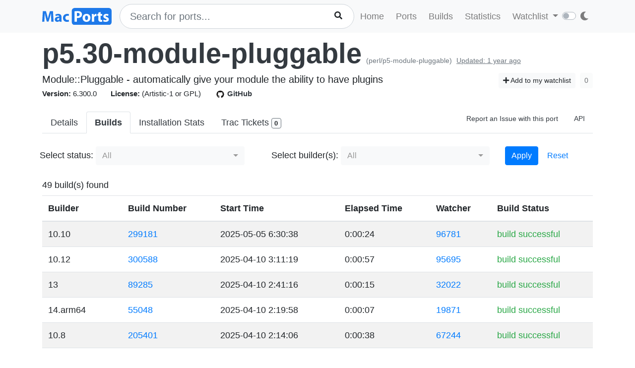

--- FILE ---
content_type: text/html; charset=utf-8
request_url: https://ports.macports.org/port/p5.30-module-pluggable/builds/
body_size: 6271
content:




<!doctype html>
<html lang="en">
<head>
    <meta charset="utf-8">
    <meta name="viewport" content="width=device-width, initial-scale=1, shrink-to-fit=no">
    <link rel="stylesheet" href="/static/css/bootstrap.min.css">
    <link rel="stylesheet" href="/static/css/main.css">
    <link rel="stylesheet" href="/static/css/darktheme.css" />
    <link rel="shortcut icon" href="/static/images/favicon.ico" />
    <script src="https://cdnjs.cloudflare.com/ajax/libs/popper.js/1.14.7/umd/popper.min.js"
        integrity="sha384-UO2eT0CpHqdSJQ6hJty5KVphtPhzWj9WO1clHTMGa3JDZwrnQq4sF86dIHNDz0W1"
        crossorigin="anonymous"></script>
    <link rel="stylesheet" type="text/css" href="/static/css/all.min.css">
    <script src="/static/js/jquery-3.3.1.min.js"></script>
    <script src="/static/js/bootstrap.min.js"></script>
    <script src="/static/js/typeahead.bundle.js"></script>
    <script src="/static/js/main.js"></script>
    <script src="/static/js/handlebars.min-v4.7.6.js"></script>
    <script src="/static/js/theme.js"></script>
    <script src="/static/js/clamp.js"></script>
    
    <script type="text/javascript" src="/static/js/port-detail.js"></script>
    <style>
        .bootstrap-select .bs-ok-default::after {
            width: 0.3em;
            height: 0.6em;
            border-width: 0 0.1em 0.1em 0;
            transform: rotate(45deg) translateY(0.5rem);
        }

        .btn.dropdown-toggle:focus {
            outline: none !important;
        }
    </style>
    <script src="/static/js/bootstrap-multiselect.js"></script>
    <link rel="stylesheet" href="/static/css/bootstrap-multiselect.css">


    <title>Builds - p5.30-module-pluggable | MacPorts</title>
</head>
<body>
<script>
    const themeConfig = new ThemeConfig();
    themeConfig.initTheme();
</script>
<nav class="navbar navbar-expand-lg navbar-light bg-light">
    <div class="container">
    <a class="navbar-brand py-2" href="/"><img width="140px" src="/static/images/macports-flat-logo.svg" class="img-fluid"></a>
    <button class="navbar-toggler" type="button" data-toggle="collapse" data-target="#navbarSupportedContent"
            aria-controls="navbarSupportedContent" aria-expanded="false" aria-label="Toggle navigation">
        <span class="navbar-toggler-icon"></span>
    </button>

    <div class="p-0 collapse navbar-collapse" id="navbarSupportedContent">
        
            <form class="topnav-form" method="get" action="/search/">
                <div class="form-row">
                    <div class="col-12" id="bloodhound">
                        <input type="text" class="quick-input-search form-control rounded-pill typeahead" id="q"
                               name="q"
                               placeholder="Search for ports...">
                        <img class="quick-input-search-spinner" id="search-spinner"
                             src="/static/images/tspinner.gif">
                        <button type="submit" class="quick-input-search-icon btn" id="search_submit"><i
                                class="fa fa-search"></i></button>
                        <input type="hidden" value="on" name="name">
                    </div>
                </div>
            </form>
        
        <ul class="navbar-nav ml-auto p-0">
            <li class="nav-item topnav-li ">
                <a class="nav-link topnav-a" href="/">Home</a>
            </li>
            <li class="nav-item topnav-li ">
                <a class="nav-link topnav-a" href="/search/">Ports</a>
            </li>
            <li class="nav-item topnav-li ">
                <a class="nav-link topnav-a" href="/all_builds/">Builds</a>
            </li>
            <li class="nav-item topnav-li " style="border: 0;">
                <a class="nav-link topnav-a" href="/statistics/">Statistics</a>
            </li>
        
            <li class="nav-item dropdown topnav-li">
                <a class="nav-link dropdown-toggle " href="#" id="navbarDropdown" role="button" data-toggle="dropdown"
                   aria-haspopup="true" aria-expanded="false">
                    Watchlist
                </a>
                <div class="dropdown-menu" aria-labelledby="navbarDropdown">
                    <a class="dropdown-item" href="/accounts/login/">Login</a>
                    <a class="dropdown-item" href="/accounts/signup/">Sign up</a>
                    <div class="dropdown-divider"></div>
                    <a class="dropdown-item text-secondary bg-warning" href="/accounts/github/login/?process=login">Quick GitHub Login<i class="fab fa-github ml-2"></i></a>
                </div>
            </li>
        
        <li class="nav-item ml-4">
                <script type="text/javascript">
                    const darkSwitch = writeDarkSwitch(themeConfig);
                </script>
            </li>
        </ul>
    </div>
    </div>
</nav>
<div class="container" style="max-width: 800px">
    
</div>
<div class="container">
    
    <div id="main-content" class="mt-2">
    


<!-- Obsolete port warning start-->

<!-- Obsolete port warning end-->

<!-- Deleted port warning start-->

<!-- Deleted port warning end-->
<h2 class="mb-1">
    <span id="port_name" class="font-weight-bold display-4"><a class="text-dark" style="text-decoration: none;" href="/port/p5.30-module-pluggable/">p5.30-module-pluggable</a></span>
    <span class="text-secondary" style="font-size: 14px">(perl/p5-module-pluggable)</span>
    
    <span class="text-secondary" style="font-size: 14px"><ins>Updated: 1 year ago</ins></span>
    
    <span class="float-right">
        <a href="/port/p5.30-module-pluggable/follow/" class="btn btn-sm btn-light"><i class="fa fa-plus"></i> Add to my watchlist</a>
        <button class="btn btn-sm btn-light" disabled>0</button>
    </span>
</h2>
<span class="lead mb-0 mt-0">Module::Pluggable - automatically give your module the ability to have plugins</span>

    <br>


<span class="f15 mr-md-4 mr-3"><strong>Version: </strong>6.300.0
    
    
</span>
<span class="f15 mr-md-4 mr-3"><strong>License: </strong>(Artistic-1 or GPL)</span>
<span class="f15 mr-md-4 mr-3"><a style="text-decoration: none;" class="text-dark" href="https://github.com/macports/macports-ports/blob/master/perl/p5-module-pluggable/Portfile"><img class="mr-1" height="20px" src="/static/images/github.png"><strong>GitHub</strong></a></span>

<div class="modal fade" id="tickets-modal" tabindex="-1" role="dialog" aria-labelledby="tickets-box-label" aria-hidden="true">
  <div class="modal-dialog modal-lg" role="document">
    <div class="modal-content">
      <div class="modal-header">
        <h5 class="modal-title" id="tickets-box-label">Trac Tickets</h5>
        <button type="button" class="close" data-dismiss="modal" aria-label="Close">
          <span aria-hidden="true">&times;</span>
        </button>
      </div>
      <div class="modal-body" id="tickets-box">
          Please wait while tickets are being fetched from Trac.
      </div>
      <div class="modal-footer">
        <button type="button" class="btn btn-secondary" data-dismiss="modal">Close</button>
      </div>
    </div>
  </div>
</div>

    <ul class="nav nav-tabs mt-4" id="tabs">
    <li class="nav-item">
        <a href="/port/p5.30-module-pluggable/summary/" id="summary" class="nav-link text-dark ">Details</a>
    </li>
    <li class="nav-item">
        <a href="/port/p5.30-module-pluggable/builds/" id="builds" class="nav-link text-dark active font-weight-bold">Builds</a>
    </li>
    <li class="nav-item">
        <a href="/port/p5.30-module-pluggable/stats/" id="stats" class="nav-link text-dark ">Installation Stats</a>
    </li>
    <li class="nav-item">
        <a href="#" data-toggle="modal" data-target="#tickets-modal" class="nav-link text-dark">Trac Tickets <span id="tickets-count" class="badge badge-light border border-secondary"></span></a>
    </li>
    <li class="nav-item ml-auto">
        <a target="_blank" href="https://trac.macports.org/newticket?port=p5.30-module-pluggable" class="nav-link text-dark f14 py-1 border-0">Report an Issue with this port</a>
    </li>
    <li class="nav-item">
        <a href="/api/v1/ports/p5.30-module-pluggable/" class="nav-link text-dark f14 py-1 border-0">API</a>
    </li>
    
    
</ul>

<br>
        <form method="get" action=".">
            <div class="form-row">
                <div class="col-md-5 px-0">
                    <label>Select status: </label>
                    <select name="status" class="selectpicker" multiple data-size="8" data-deselect-all-text="Reset" data-select-all-text="Select All" data-actions-box="true" data-width="300px" data-none-selected-text="All" id="id_status">
  <option value="build successful">Successful Builds</option>

  <option value="failed install-port">Failed install-port</option>

  <option value="failed install-dependencies">Failed install-dependencies</option>

</select>
                </div>
                <div class="col-md-5 px-0">
                    <label>Select builder(s): </label>
                    <select name="builder_name__name" class="selectpicker" multiple data-size="8" data-deselect-all-text="Reset" data-select-all-text="Select All" data-actions-box="true" data-width="300px" data-none-selected-text="All" id="id_builder_name__name">
  <option value="26_arm64">26_arm64</option>

  <option value="26_x86_64">26_x86_64</option>

  <option value="15_arm64">15_arm64</option>

  <option value="15_x86_64">15_x86_64</option>

  <option value="14_arm64">14_arm64</option>

  <option value="14_x86_64">14_x86_64</option>

  <option value="13_arm64">13_arm64</option>

  <option value="13_x86_64">13_x86_64</option>

  <option value="12_arm64">12_arm64</option>

  <option value="12_x86_64">12_x86_64</option>

  <option value="11_arm64">11_arm64</option>

  <option value="11_x86_64">11_x86_64</option>

  <option value="10.15_x86_64">10.15_x86_64</option>

  <option value="10.14_x86_64">10.14_x86_64</option>

  <option value="10.13_x86_64">10.13_x86_64</option>

  <option value="10.12_x86_64">10.12_x86_64</option>

  <option value="10.11_x86_64">10.11_x86_64</option>

  <option value="10.10_x86_64">10.10_x86_64</option>

  <option value="10.9_x86_64">10.9_x86_64</option>

  <option value="10.8_x86_64">10.8_x86_64</option>

  <option value="10.7_x86_64">10.7_x86_64</option>

  <option value="10.6_x86_64">10.6_x86_64</option>

  <option value="10.6_i386">10.6_i386</option>

  <option value="10.5_ppc_legacy">10.5_ppc_legacy</option>

</select>
                </div>
                <div class="col-md-2">
                    <button class="btn btn-primary" type="submit">Apply</button>
                    <a href="." class="btn btn-link">Reset</a>
                </div>
            </div>
        </form>

    <br>
    


49 build(s) found


<table class="table table-striped mt-2">
    <thead>
    <tr>
        <th scope="col">Builder</th>
        <th scope="col">Build Number</th>
        <th scope="col">Start Time</th>
        <th scope="col">Elapsed Time</th>
        <th scope="col">Watcher</th>
        <th scope="col">Build Status</th>
    </tr>
    </thead>
    
        <tr>
            <td>10.10</td>
            <td><a href="https://build.macports.org/builders/ports-10.10_x86_64-builder/builds/299181">299181</a></td>
            <td>2025-05-05  6:30:38 </td>
            <td>0:00:24</td>
            <td><a href="https://build.macports.org/builders/ports-10.10_x86_64-watcher/builds/96781">96781</a></td>
            <td class="text-success ">build successful</td>
        </tr>
    
        <tr>
            <td>10.12</td>
            <td><a href="https://build.macports.org/builders/ports-10.12_x86_64-builder/builds/300588">300588</a></td>
            <td>2025-04-10  3:11:19 </td>
            <td>0:00:57</td>
            <td><a href="https://build.macports.org/builders/ports-10.12_x86_64-watcher/builds/95695">95695</a></td>
            <td class="text-success ">build successful</td>
        </tr>
    
        <tr>
            <td>13</td>
            <td><a href="https://build.macports.org/builders/ports-13_x86_64-builder/builds/89285">89285</a></td>
            <td>2025-04-10  2:41:16 </td>
            <td>0:00:15</td>
            <td><a href="https://build.macports.org/builders/ports-13_x86_64-watcher/builds/32022">32022</a></td>
            <td class="text-success ">build successful</td>
        </tr>
    
        <tr>
            <td>14.arm64</td>
            <td><a href="https://build.macports.org/builders/ports-14_arm64-builder/builds/55048">55048</a></td>
            <td>2025-04-10  2:19:58 </td>
            <td>0:00:07</td>
            <td><a href="https://build.macports.org/builders/ports-14_arm64-watcher/builds/19871">19871</a></td>
            <td class="text-success ">build successful</td>
        </tr>
    
        <tr>
            <td>10.8</td>
            <td><a href="https://build.macports.org/builders/ports-10.8_x86_64-builder/builds/205401">205401</a></td>
            <td>2025-04-10  2:14:06 </td>
            <td>0:00:38</td>
            <td><a href="https://build.macports.org/builders/ports-10.8_x86_64-watcher/builds/67244">67244</a></td>
            <td class="text-success ">build successful</td>
        </tr>
    
        <tr>
            <td>10.9</td>
            <td><a href="https://build.macports.org/builders/ports-10.9_x86_64-builder/builds/305238">305238</a></td>
            <td>2025-04-10  2:06:41 </td>
            <td>0:00:57</td>
            <td><a href="https://build.macports.org/builders/ports-10.9_x86_64-watcher/builds/96454">96454</a></td>
            <td class="text-success ">build successful</td>
        </tr>
    
        <tr>
            <td>10.6</td>
            <td><a href="https://build.macports.org/builders/ports-10.6_i386-builder/builds/198646">198646</a></td>
            <td>2025-04-10  2:06:40 </td>
            <td>0:00:56</td>
            <td><a href="https://build.macports.org/builders/ports-10.6_i386-watcher/builds/69497">69497</a></td>
            <td class="text-success ">build successful</td>
        </tr>
    
        <tr>
            <td>10.7</td>
            <td><a href="https://build.macports.org/builders/ports-10.7_x86_64-builder/builds/219982">219982</a></td>
            <td>2025-04-10  2:03:20 </td>
            <td>0:00:29</td>
            <td><a href="https://build.macports.org/builders/ports-10.7_x86_64-watcher/builds/69206">69206</a></td>
            <td class="text-success ">build successful</td>
        </tr>
    
        <tr>
            <td>10.6.x86_64</td>
            <td><a href="https://build.macports.org/builders/ports-10.6_x86_64-builder/builds/234660">234660</a></td>
            <td>2025-04-10  1:59:03 </td>
            <td>0:00:29</td>
            <td><a href="https://build.macports.org/builders/ports-10.6_x86_64-watcher/builds/69547">69547</a></td>
            <td class="text-success ">build successful</td>
        </tr>
    
        <tr>
            <td>10.10</td>
            <td><a href="https://build.macports.org/builders/ports-10.10_x86_64-builder/builds/297677">297677</a></td>
            <td>2025-04-10  1:58:15 </td>
            <td>0:00:21</td>
            <td><a href="https://build.macports.org/builders/ports-10.10_x86_64-watcher/builds/96781">96781</a></td>
            <td class=" text-danger ">failed install-port</td>
        </tr>
    
        <tr>
            <td>12</td>
            <td><a href="https://build.macports.org/builders/ports-12_x86_64-builder/builds/126812">126812</a></td>
            <td>2025-01-12  5:56:29 </td>
            <td>0:00:27</td>
            <td><a href="https://build.macports.org/builders/ports-12_x86_64-watcher/builds/44082">44082</a></td>
            <td class="text-success ">build successful</td>
        </tr>
    
        <tr>
            <td>10.11</td>
            <td><a href="https://build.macports.org/builders/ports-10.11_x86_64-builder/builds/285069">285069</a></td>
            <td>2025-01-12  5:56:06 </td>
            <td>0:00:23</td>
            <td><a href="https://build.macports.org/builders/ports-10.11_x86_64-watcher/builds/94737">94737</a></td>
            <td class="text-success ">build successful</td>
        </tr>
    
        <tr>
            <td>13</td>
            <td><a href="https://build.macports.org/builders/ports-13_x86_64-builder/builds/85505">85505</a></td>
            <td>2025-01-12  5:54:34 </td>
            <td>0:00:11</td>
            <td><a href="https://build.macports.org/builders/ports-13_x86_64-watcher/builds/29816">29816</a></td>
            <td class="text-success ">build successful</td>
        </tr>
    
        <tr>
            <td>14.arm64</td>
            <td><a href="https://build.macports.org/builders/ports-14_arm64-builder/builds/50444">50444</a></td>
            <td>2025-01-12  5:53:30 </td>
            <td>0:00:09</td>
            <td><a href="https://build.macports.org/builders/ports-14_arm64-watcher/builds/17660">17660</a></td>
            <td class="text-success ">build successful</td>
        </tr>
    
        <tr>
            <td>10.12</td>
            <td><a href="https://build.macports.org/builders/ports-10.12_x86_64-builder/builds/295137">295137</a></td>
            <td>2025-01-12  5:52:46 </td>
            <td>0:00:23</td>
            <td><a href="https://build.macports.org/builders/ports-10.12_x86_64-watcher/builds/93488">93488</a></td>
            <td class=" text-danger ">failed install-port</td>
        </tr>
    
        <tr>
            <td>10.9</td>
            <td><a href="https://build.macports.org/builders/ports-10.9_x86_64-builder/builds/299226">299226</a></td>
            <td>2025-01-12  5:52:20 </td>
            <td>0:00:16</td>
            <td><a href="https://build.macports.org/builders/ports-10.9_x86_64-watcher/builds/94245">94245</a></td>
            <td class=" text-danger ">failed install-port</td>
        </tr>
    
        <tr>
            <td>10.10</td>
            <td><a href="https://build.macports.org/builders/ports-10.10_x86_64-builder/builds/291766">291766</a></td>
            <td>2025-01-12  5:51:07 </td>
            <td>0:00:17</td>
            <td><a href="https://build.macports.org/builders/ports-10.10_x86_64-watcher/builds/94575">94575</a></td>
            <td class=" text-danger ">failed install-port</td>
        </tr>
    
        <tr>
            <td>11</td>
            <td><a href="https://build.macports.org/builders/ports-11_x86_64-builder/builds/169866">169866</a></td>
            <td>2024-10-25  3:47:37 </td>
            <td>0:00:24</td>
            <td><a href="https://build.macports.org/builders/ports-11_x86_64-watcher/builds/52297">52297</a></td>
            <td class="text-success ">build successful</td>
        </tr>
    
        <tr>
            <td>10.15</td>
            <td><a href="https://build.macports.org/builders/ports-10.15_x86_64-builder/builds/198545">198545</a></td>
            <td>2024-10-25  3:46:59 </td>
            <td>0:00:22</td>
            <td><a href="https://build.macports.org/builders/ports-10.15_x86_64-watcher/builds/62352">62352</a></td>
            <td class="text-success ">build successful</td>
        </tr>
    
        <tr>
            <td>10.7</td>
            <td><a href="https://build.macports.org/builders/ports-10.7_x86_64-builder/builds/207022">207022</a></td>
            <td>2024-10-25  3:46:28 </td>
            <td>0:00:18</td>
            <td><a href="https://build.macports.org/builders/ports-10.7_x86_64-watcher/builds/64086">64086</a></td>
            <td class="text-success ">build successful</td>
        </tr>
    
        <tr>
            <td>10.11</td>
            <td><a href="https://build.macports.org/builders/ports-10.11_x86_64-builder/builds/279097">279097</a></td>
            <td>2024-10-25  3:46:25 </td>
            <td>0:00:26</td>
            <td><a href="https://build.macports.org/builders/ports-10.11_x86_64-watcher/builds/91825">91825</a></td>
            <td class="text-success ">build successful</td>
        </tr>
    
        <tr>
            <td>10.12</td>
            <td><a href="https://build.macports.org/builders/ports-10.12_x86_64-builder/builds/288683">288683</a></td>
            <td>2024-10-25  3:45:34 </td>
            <td>0:00:23</td>
            <td><a href="https://build.macports.org/builders/ports-10.12_x86_64-watcher/builds/90536">90536</a></td>
            <td class="text-success ">build successful</td>
        </tr>
    
        <tr>
            <td>10.14</td>
            <td><a href="https://build.macports.org/builders/ports-10.14_x86_64-builder/builds/221474">221474</a></td>
            <td>2024-10-25  3:45:00 </td>
            <td>0:00:23</td>
            <td><a href="https://build.macports.org/builders/ports-10.14_x86_64-watcher/builds/73288">73288</a></td>
            <td class="text-success ">build successful</td>
        </tr>
    
        <tr>
            <td>10.9</td>
            <td><a href="https://build.macports.org/builders/ports-10.9_x86_64-builder/builds/292841">292841</a></td>
            <td>2024-10-25  3:44:12 </td>
            <td>0:00:19</td>
            <td><a href="https://build.macports.org/builders/ports-10.9_x86_64-watcher/builds/91334">91334</a></td>
            <td class="text-success ">build successful</td>
        </tr>
    
        <tr>
            <td>10.8</td>
            <td><a href="https://build.macports.org/builders/ports-10.8_x86_64-builder/builds/193127">193127</a></td>
            <td>2024-10-25  3:43:55 </td>
            <td>0:00:22</td>
            <td><a href="https://build.macports.org/builders/ports-10.8_x86_64-watcher/builds/62128">62128</a></td>
            <td class="text-success ">build successful</td>
        </tr>
    
        <tr>
            <td>10.10</td>
            <td><a href="https://build.macports.org/builders/ports-10.10_x86_64-builder/builds/285361">285361</a></td>
            <td>2024-10-25  3:43:17 </td>
            <td>0:00:16</td>
            <td><a href="https://build.macports.org/builders/ports-10.10_x86_64-watcher/builds/91661">91661</a></td>
            <td class="text-success ">build successful</td>
        </tr>
    
        <tr>
            <td>12</td>
            <td><a href="https://build.macports.org/builders/ports-12_x86_64-builder/builds/121196">121196</a></td>
            <td>2024-10-25  3:42:44 </td>
            <td>0:00:16</td>
            <td><a href="https://build.macports.org/builders/ports-12_x86_64-watcher/builds/41181">41181</a></td>
            <td class="text-success ">build successful</td>
        </tr>
    
        <tr>
            <td>12.arm64</td>
            <td><a href="https://build.macports.org/builders/ports-12_arm64-builder/builds/139855">139855</a></td>
            <td>2024-10-25  3:42:07 </td>
            <td>0:00:08</td>
            <td><a href="https://build.macports.org/builders/ports-12_arm64-watcher/builds/41067">41067</a></td>
            <td class="text-success ">build successful</td>
        </tr>
    
        <tr>
            <td>15</td>
            <td><a href="https://build.macports.org/builders/ports-15_x86_64-builder/builds/18334">18334</a></td>
            <td>2024-10-25  3:41:49 </td>
            <td>0:00:14</td>
            <td><a href="https://build.macports.org/builders/ports-15_x86_64-watcher/builds/2574">2574</a></td>
            <td class="text-success ">build successful</td>
        </tr>
    
        <tr>
            <td>10.9</td>
            <td><a href="https://build.macports.org/builders/ports-10.9_x86_64-builder/builds/292756">292756</a></td>
            <td>2024-10-23  23:47:39 </td>
            <td>0:00:18</td>
            <td><a href="https://build.macports.org/builders/ports-10.9_x86_64-watcher/builds/91273">91273</a></td>
            <td class="text-success ">build successful</td>
        </tr>
    
        <tr>
            <td>10.11</td>
            <td><a href="https://build.macports.org/builders/ports-10.11_x86_64-builder/builds/278990">278990</a></td>
            <td>2024-10-23  23:47:30 </td>
            <td>0:00:41</td>
            <td><a href="https://build.macports.org/builders/ports-10.11_x86_64-watcher/builds/91763">91763</a></td>
            <td class="text-success ">build successful</td>
        </tr>
    
        <tr>
            <td>11</td>
            <td><a href="https://build.macports.org/builders/ports-11_x86_64-builder/builds/169809">169809</a></td>
            <td>2024-10-23  23:47:26 </td>
            <td>0:00:24</td>
            <td><a href="https://build.macports.org/builders/ports-11_x86_64-watcher/builds/52265">52265</a></td>
            <td class="text-success ">build successful</td>
        </tr>
    
        <tr>
            <td>10.10</td>
            <td><a href="https://build.macports.org/builders/ports-10.10_x86_64-builder/builds/285269">285269</a></td>
            <td>2024-10-23  23:46:33 </td>
            <td>0:00:23</td>
            <td><a href="https://build.macports.org/builders/ports-10.10_x86_64-watcher/builds/91601">91601</a></td>
            <td class="text-success ">build successful</td>
        </tr>
    
        <tr>
            <td>10.7</td>
            <td><a href="https://build.macports.org/builders/ports-10.7_x86_64-builder/builds/206872">206872</a></td>
            <td>2024-10-23  23:46:06 </td>
            <td>0:00:17</td>
            <td><a href="https://build.macports.org/builders/ports-10.7_x86_64-watcher/builds/64016">64016</a></td>
            <td class="text-success ">build successful</td>
        </tr>
    
        <tr>
            <td>10.15</td>
            <td><a href="https://build.macports.org/builders/ports-10.15_x86_64-builder/builds/198484">198484</a></td>
            <td>2024-10-23  23:45:39 </td>
            <td>0:00:21</td>
            <td><a href="https://build.macports.org/builders/ports-10.15_x86_64-watcher/builds/62320">62320</a></td>
            <td class="text-success ">build successful</td>
        </tr>
    
        <tr>
            <td>10.12</td>
            <td><a href="https://build.macports.org/builders/ports-10.12_x86_64-builder/builds/288576">288576</a></td>
            <td>2024-10-23  23:45:07 </td>
            <td>0:00:25</td>
            <td><a href="https://build.macports.org/builders/ports-10.12_x86_64-watcher/builds/90475">90475</a></td>
            <td class="text-success ">build successful</td>
        </tr>
    
        <tr>
            <td>10.14</td>
            <td><a href="https://build.macports.org/builders/ports-10.14_x86_64-builder/builds/221384">221384</a></td>
            <td>2024-10-23  23:44:37 </td>
            <td>0:00:24</td>
            <td><a href="https://build.macports.org/builders/ports-10.14_x86_64-watcher/builds/73248">73248</a></td>
            <td class="text-success ">build successful</td>
        </tr>
    
        <tr>
            <td>10.13</td>
            <td><a href="https://build.macports.org/builders/ports-10.13_x86_64-builder/builds/247265">247265</a></td>
            <td>2024-10-23  23:44:08 </td>
            <td>0:00:19</td>
            <td><a href="https://build.macports.org/builders/ports-10.13_x86_64-watcher/builds/82577">82577</a></td>
            <td class="text-success ">build successful</td>
        </tr>
    
        <tr>
            <td>12</td>
            <td><a href="https://build.macports.org/builders/ports-12_x86_64-builder/builds/121134">121134</a></td>
            <td>2024-10-23  23:43:30 </td>
            <td>0:00:16</td>
            <td><a href="https://build.macports.org/builders/ports-12_x86_64-watcher/builds/41149">41149</a></td>
            <td class="text-success ">build successful</td>
        </tr>
    
        <tr>
            <td>15</td>
            <td><a href="https://build.macports.org/builders/ports-15_x86_64-builder/builds/18203">18203</a></td>
            <td>2024-10-23  23:42:58 </td>
            <td>0:00:15</td>
            <td><a href="https://build.macports.org/builders/ports-15_x86_64-watcher/builds/2542">2542</a></td>
            <td class="text-success ">build successful</td>
        </tr>
    
        <tr>
            <td>10.8</td>
            <td><a href="https://build.macports.org/builders/ports-10.8_x86_64-builder/builds/107620">107620</a></td>
            <td>2022-11-08  11:00:58 </td>
            <td>0:02:11</td>
            <td><a href="https://build.macports.org/builders/ports-10.8_x86_64-watcher/builds/34730">34730</a></td>
            <td class="text-success ">build successful</td>
        </tr>
    
        <tr>
            <td>12.arm64</td>
            <td><a href="https://build.macports.org/builders/ports-12_arm64-builder/builds/69358">69358</a></td>
            <td>2022-11-08  10:37:48 </td>
            <td>0:00:13</td>
            <td><a href="https://build.macports.org/builders/ports-12_arm64-watcher/builds/13786">13786</a></td>
            <td class="text-success ">build successful</td>
        </tr>
    
        <tr>
            <td>12.arm64</td>
            <td><a href="https://build.macports.org/builders/ports-12_arm64-builder/builds/792">792</a></td>
            <td>2021-11-01  2:11:14 </td>
            <td>0:00:26</td>
            <td><a href="https://build.macports.org/builders/ports-12_arm64-watcher/builds/31">31</a></td>
            <td class="text-success ">build successful</td>
        </tr>
    
        <tr>
            <td>10.13</td>
            <td><a href="https://build.macports.org/builders/ports-10.13_x86_64-builder/builds/66144">66144</a></td>
            <td>2019-10-11  11:47:12 </td>
            <td>0:02:38</td>
            <td><a href="https://build.macports.org/builders/ports-10.13_x86_64-watcher/builds/19155">19155</a></td>
            <td class="text-success ">build successful</td>
        </tr>
    
        <tr>
            <td>10.14</td>
            <td><a href="https://build.macports.org/builders/ports-10.14_x86_64-builder/builds/40471">40471</a></td>
            <td>2019-10-10  14:26:06 </td>
            <td>0:02:11</td>
            <td><a href="https://build.macports.org/builders/ports-10.14_x86_64-watcher/builds/9871">9871</a></td>
            <td class="text-success ">build successful</td>
        </tr>
    
        <tr>
            <td>10.11</td>
            <td><a href="https://build.macports.org/builders/ports-10.11_x86_64-builder/builds/96375">96375</a></td>
            <td>2019-10-10  14:22:24 </td>
            <td>0:02:00</td>
            <td><a href="https://build.macports.org/builders/ports-10.11_x86_64-watcher/builds/28195">28195</a></td>
            <td class="text-success ">build successful</td>
        </tr>
    
        <tr>
            <td>10.12</td>
            <td><a href="https://build.macports.org/builders/ports-10.12_x86_64-builder/builds/100857">100857</a></td>
            <td>2019-10-10  14:12:10 </td>
            <td>0:02:26</td>
            <td><a href="https://build.macports.org/builders/ports-10.12_x86_64-watcher/builds/27176">27176</a></td>
            <td class="text-success ">build successful</td>
        </tr>
    
        <tr>
            <td>10.10</td>
            <td><a href="https://build.macports.org/builders/ports-10.10_x86_64-builder/builds/97010">97010</a></td>
            <td>2019-10-10  13:56:57 </td>
            <td>0:02:09</td>
            <td><a href="https://build.macports.org/builders/ports-10.10_x86_64-watcher/builds/28237">28237</a></td>
            <td class="text-success ">build successful</td>
        </tr>
    
        <tr>
            <td>10.9</td>
            <td><a href="https://build.macports.org/builders/ports-10.9_x86_64-builder/builds/99721">99721</a></td>
            <td>2019-10-10  13:52:14 </td>
            <td>0:01:48</td>
            <td><a href="https://build.macports.org/builders/ports-10.9_x86_64-watcher/builds/28181">28181</a></td>
            <td class="text-success ">build successful</td>
        </tr>
    
</table>

</div>

</div>
<br><br>
<div class="bg-footer">
    <div class="container p-4 text-light">
        <div class="row">
            <div class="col-lg-4">
                <strong>
                    Quick Links:</strong>
                    <ul>
                        <li><a class="footer-links" href="/about/">About</a></li>
                        <li><a class="footer-links" href="/statistics/faq/">Statistics FAQ</a></li>
                        <li><a class="footer-links" href="https://github.com/macports/macports-webapp">Git Repository</a></li>
                        <li><a class="footer-links" href="https://github.com/macports/macports-webapp/tree/master/docs">Documentation</a></li>
                        <li><a class="footer-links" href="/api/v1/">API</a></li>
                        <li><a class="footer-links" href="https://github.com/macports/macports-webapp/issues">Issues</a></li>
                    </ul>
            </div>
            <div class="col-lg-4">
                <strong>MacPorts</strong>
                <ul>
                    <li><a class="footer-links" href="https://www.macports.org">MacPorts Home</a></li>
                    <li><a class="footer-links" href="https://www.macports.org/install.php">Install MacPorts</a></li>
                    <li><a class="footer-links" href="https://trac.macports.org/wiki/FAQ">MacPorts FAQ</a></li>
                    <li><a class="footer-links" href="https://www.macports.org/news/">MacPorts News</a></li>
                </ul>
            </div>
            <div class="col-lg-4">
                Port Information was updated:<br>
                <i class="footer-links">an hour ago</i><br>
                <i><a class="footer-links" href="https://github.com/macports/macports-ports/commits/bcd35575b53cb2840003cda2690fccbc29b5f1ed
/">bcd35575</a></i><br><br>

                Most recent build (in app's database) ran:<br>
                <i><a class="footer-links" href="/all_builds/">4 hours ago</a></i><br><br>

                Latest stats submission was received:<br>
                <i><a class="footer-links" href="/statistics/">26 minutes ago</a></i><br><br>

            </div>
    </div>
    </div>
</div>




</body>
</html>


--- FILE ---
content_type: application/javascript
request_url: https://ports.macports.org/static/js/port-detail.js
body_size: 2316
content:
$(document).ready(function() {
    // Ajax fetch for Trac ticket
    function loadTickets(port_name) {
        $.ajax({
            type: 'GET',
            url: '/port/' + port_name + '/tickets/',
            data: {
                'port_name': port_name,
                'csrfmiddlewaretoken': $("input[name=csrfmiddlewaretoken]").val()
            },
            success: receiveTickets,
            beforeSend: function () {
                $('#tickets-box').html("Please wait while tickets are fetched from Trac");
            },
            dataType: 'html'
        });
    }

    // Ajax fetch for port health
    function loadPortHealth(port_name) {
        $.ajax({
            type: 'GET',
            url: '/port/' + port_name + '/health/',
            data: {
                'port_name': port_name,
                'csrfmiddlewaretoken': $("input[name=csrfmiddlewaretoken]").val()
            },
            success: receivePortHealth,
            beforeSend: function () {
                $('#tickets-box').html("<img src=\"/static/images/tspinner.gif\">");
            },
            dataType: 'html'
        });
    }

    function receiveTickets(data, textStatus, jqXHR) {
        $('#tickets-box').html(data);
        var count = $('#tickets-count-returned').text();
        $('#tickets-count').html(count);
    }

    function receivePortHealth(data, textStatus, jqXHR) {
        $('#port-health-table-wrapper').html(data);
    }

    loadTickets($("#port_name").text());
    loadPortHealth($("#port_name").text());

    $("body").tooltip({ selector: '[data-toggle=tooltip]' });

    // This code has been moved inline to port_health page
    // because port health table is now fetched using ajax

    // $(".loadFiles").click(async function () {
    //     let id = $(this).attr("id");
    //     $("#" + id + "-modal").modal('show');
    //     let build_id = id.split("-")[1];
    //     const response = await fetch("/api/v1/files/" + build_id + "/");
    //     const data = await response.json();
    //     const files = data.files;
    //     let ul = $("<ul></ul>");
    //     ul.addClass("list-group");
    //     for (let i = 0; i < files.length; i++) {
    //         let li = $("<li></li>");
    //         li.text(files[i].file);
    //         li.addClass("list-group-item");
    //         ul.append(li);
    //     }
    //     $("#" + id + "-modal-body").html(ul);
    // });
});


--- FILE ---
content_type: application/javascript
request_url: https://ports.macports.org/static/js/clamp.js
body_size: 3720
content:
/*!
* Clamp.js 0.5.1
*
* Copyright 2011-2013, Joseph Schmitt http://joe.sh
* Released under the WTFPL license
* http://sam.zoy.org/wtfpl/
*/
(function () {
    window.$clamp = function (c, d) {
        function s(a, b) {
            n.getComputedStyle || (n.getComputedStyle = function (a, b) {
                this.el = a;
                this.getPropertyValue = function (b) {
                    var c = /(\-([a-z]){1})/g;
                    "float" == b && (b = "styleFloat");
                    c.test(b) && (b = b.replace(c, function (a, b, c) {
                        return c.toUpperCase()
                    }));
                    return a.currentStyle && a.currentStyle[b] ? a.currentStyle[b] : null
                };
                return this
            });
            return n.getComputedStyle(a, null).getPropertyValue(b)
        }

        function t(a) {
            a = a || c.clientHeight;
            var b = u(c);
            return Math.max(Math.floor(a / b), 0)
        }

        function x(a) {
            return u(c) *
                a
        }

        function u(a) {
            var b = s(a, "line-height");
            "normal" == b && (b = 1.2 * parseInt(s(a, "font-size")));
            return parseInt(b)
        }

        function l(a) {
            if (a.lastChild.children && 0 < a.lastChild.children.length) return l(Array.prototype.slice.call(a.children).pop());
            if (a.lastChild && a.lastChild.nodeValue && "" != a.lastChild.nodeValue && a.lastChild.nodeValue != b.truncationChar) return a.lastChild;
            a.lastChild.parentNode.removeChild(a.lastChild);
            return l(c)
        }

        function p(a, d) {
            if (d) {
                var e = a.nodeValue.replace(b.truncationChar, "");
                f || (h = 0 < k.length ?
                    k.shift() : "", f = e.split(h));
                1 < f.length ? (q = f.pop(), r(a, f.join(h))) : f = null;
                m && (a.nodeValue = a.nodeValue.replace(b.truncationChar, ""), c.innerHTML = a.nodeValue + " " + m.innerHTML + b.truncationChar);
                if (f) {
                    if (c.clientHeight <= d) if (0 <= k.length && "" != h) r(a, f.join(h) + h + q), f = null; else return c.innerHTML
                } else "" == h && (r(a, ""), a = l(c), k = b.splitOnChars.slice(0), h = k[0], q = f = null);
                if (b.animate) setTimeout(function () {
                    p(a, d)
                }, !0 === b.animate ? 10 : b.animate); else return p(a, d)
            }
        }

        function r(a, c) {
            a.nodeValue = c + b.truncationChar;
            $("#expand-ld").show();
        }

        d = d || {};
        var n = window, b = {
                clamp: d.clamp || 2,
                useNativeClamp: "undefined" != typeof d.useNativeClamp ? d.useNativeClamp : !0,
                splitOnChars: d.splitOnChars || [".", "-", "\u2013", "\u2014", " "],
                animate: d.animate || !1,
                truncationChar: d.truncationChar || "\u2026",
                truncationHTML: d.truncationHTML
            }, e = c.style, y = c.innerHTML, z = "undefined" != typeof c.style.webkitLineClamp, g = b.clamp,
            v = g.indexOf && (-1 < g.indexOf("px") || -1 < g.indexOf("em")), m;
        b.truncationHTML && (m = document.createElement("span"), m.innerHTML = b.truncationHTML);
        var k = b.splitOnChars.slice(0),
            h = k[0], f, q;
        "auto" == g ? g = t() : v && (g = t(parseInt(g)));
        var w;
        z && b.useNativeClamp ? (e.overflow = "hidden", e.textOverflow = "ellipsis", e.webkitBoxOrient = "vertical", e.display = "-webkit-box", e.webkitLineClamp = g, v && (e.height = b.clamp + "px")) : (e = x(g), e <= c.clientHeight && (w = p(l(c), e)));
        return {original: y, clamped: w}
    }
})();
